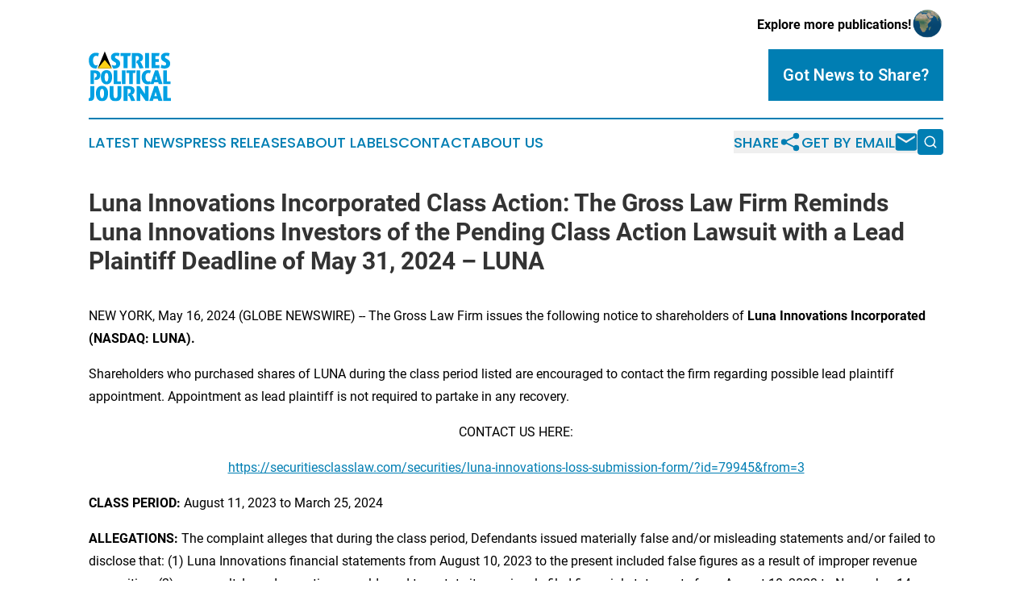

--- FILE ---
content_type: image/svg+xml
request_url: https://cdn.newsmatics.com/agp/sites/castriespoliticaljournal-logo-1.svg
body_size: 6757
content:
<?xml version="1.0" encoding="UTF-8" standalone="no"?>
<svg
   xmlns:dc="http://purl.org/dc/elements/1.1/"
   xmlns:cc="http://creativecommons.org/ns#"
   xmlns:rdf="http://www.w3.org/1999/02/22-rdf-syntax-ns#"
   xmlns:svg="http://www.w3.org/2000/svg"
   xmlns="http://www.w3.org/2000/svg"
   viewBox="0 0 101.83 66.49"
   width="101.83"
   height="66.489998"
   version="1.1"
   id="svg52">
  <metadata
     id="metadata56">
    <rdf:RDF>
      <cc:Work
         rdf:about="">
        <dc:format>image/svg+xml</dc:format>
        <dc:type
           rdf:resource="http://purl.org/dc/dcmitype/StillImage" />
      </cc:Work>
    </rdf:RDF>
  </metadata>
  <defs
     id="defs4">
    <style
       type="text/css"
       id="style2">
   
    .fil2 {fill:black}
    .fil3 {fill:#FCD116}
    .fil1 {fill:white}
    .fil0 {fill:#00A0E3;fill-rule:nonzero}
   
  </style>
  </defs>
  <g
     id="Layer_x0020_1">
    <g
       id="_2084030163536">
      <path
         class="fil0"
         d="M 8.75,25.33 C 3,25.33 0.17,21.18 0.17,15.01 c 0,-5.61 3.42,-9.54 8.8,-9.54 1.69,0 2.78,0.37 3.65,0.73 l -1.06,3.95 C 11.11,9.73 10.29,9.4 8.97,9.4 c -2.13,0 -3.64,2.3 -3.64,5.61 0,4.12 1.74,6.36 3.87,6.36 1.49,0 2.13,-0.56 2.55,-0.92 l 0.87,3.9 c -0.64,0.42 -2.16,0.98 -3.87,0.98 z"
         id="path6" />
      <path
         class="fil0"
         d="m 31.84,25.33 c -1.99,0 -3.84,-0.56 -4.71,-0.98 l 1.07,-3.9 c 0.87,0.56 2.07,1.12 3.64,1.12 1.26,0 2.13,-0.76 2.13,-1.88 0,-0.93 -0.25,-1.65 -1.29,-2.24 l -1.93,-1.13 c -1.88,-1.03 -3.23,-2.41 -3.23,-5.44 0,-3.56 3.03,-5.41 6.45,-5.41 1.94,0 3.4,0.37 4.27,0.73 L 37.17,9.96 C 36.5,9.59 35.4,9.2 34.37,9.2 c -1.32,0 -1.91,0.56 -1.91,1.49 0,1.12 0.76,1.62 1.51,2.07 l 1.91,1.12 c 2.02,1.21 3,2.64 3,5.25 0,3.79 -2.55,6.2 -7.04,6.2 z"
         id="path8" />
      <path
         id="1"
         class="fil0"
         d="M 43.17,9.57 H 39.3 V 5.84 h 12.85 l -0.84,3.73 h -3.23 v 15.36 h -4.91 z" />
      <path
         id="2"
         class="fil0"
         d="M 60.48,19.33 C 60.17,18.57 59.64,18.4 58.99,18.4 h -0.22 l 0.84,-3.39 h 0.67 c 1.04,0 1.91,-1.29 1.91,-3 0,-1.49 -0.68,-2.44 -2.81,-2.44 H 58.12 V 24.93 H 53.21 V 5.84 h 6.85 c 4.26,0 7.06,2.07 7.06,5.8 0,2.58 -1.48,4.71 -3.87,5.25 0.87,0.19 1.41,0.92 1.71,1.51 l 2.92,6.34 -4.91,0.59 z" />
      <path
         id="3"
         class="fil0"
         d="m 69.7,5.84 h 4.91 V 24.93 H 69.7 Z" />
      <path
         id="4"
         class="fil0"
         d="m 77.61,5.84 h 10.04 l -0.84,3.73 h -4.29 v 3.75 h 4.07 v 3.76 h -4.07 v 4.1 h 4.91 v 3.75 h -9.82 z" />
      <path
         id="5"
         class="fil0"
         d="m 93.66,25.33 c -2,0 -3.85,-0.56 -4.72,-0.98 l 1.07,-3.9 c 0.87,0.56 2.08,1.12 3.65,1.12 1.26,0 2.13,-0.76 2.13,-1.88 0,-0.93 -0.26,-1.65 -1.29,-2.24 l -1.94,-1.13 c -1.88,-1.03 -3.22,-2.41 -3.22,-5.44 0,-3.56 3.03,-5.41 6.45,-5.41 1.93,0 3.39,0.37 4.26,0.73 L 98.98,9.96 C 98.31,9.59 97.22,9.2 96.18,9.2 c -1.32,0 -1.91,0.56 -1.91,1.49 0,1.12 0.76,1.62 1.52,2.07 l 1.9,1.12 c 2.02,1.21 3.01,2.64 3.01,5.25 0,3.79 -2.56,6.2 -7.04,6.2 z" />
      <path
         class="fil0"
         d="m 2.13,27.66 h 5.39 c 4.26,0 6.97,2.06 6.97,5.75 0,3.73 -2.31,6.26 -5.62,6.26 H 7.14 L 7.9,36.45 h 0.21 c 1.19,0 1.92,-1.01 1.92,-2.86 0,-1.87 -1.37,-2.56 -3.09,-2.56 H 6.56 V 44.91 H 2.13 Z"
         id="path15" />
      <path
         id="path17"
         class="fil0"
         d="m 22.04,41.7 c 1.69,0 2.3,-2.71 2.3,-5.75 0,-2.99 -0.61,-5.07 -2.3,-5.07 -1.75,0 -2.33,2.08 -2.33,5.07 0,3.04 0.58,5.75 2.33,5.75 z m 0,3.57 c -4.64,0 -6.99,-3.93 -6.99,-9.32 0,-4.92 2.35,-8.62 6.99,-8.62 4.66,0 6.94,3.7 6.94,8.62 0,5.39 -2.28,9.32 -6.94,9.32 z" />
      <path
         id="path19"
         class="fil0"
         d="m 30.93,27.66 h 4.43 v 13.86 h 4.43 v 3.39 h -8.86 z" />
      <path
         id="path21"
         class="fil0"
         d="m 41.06,27.66 h 4.43 v 17.25 h -4.43 z" />
      <path
         id="path23"
         class="fil0"
         d="m 50.08,31.03 h -3.5 v -3.37 h 11.6 l -0.76,3.37 h -2.91 v 13.88 h -4.43 z" />
      <path
         id="path25"
         class="fil0"
         d="m 59.14,27.66 h 4.44 v 17.25 h -4.44 z" />
      <path
         id="6"
         class="fil0"
         d="m 73.23,45.27 c -5.2,0 -7.76,-3.75 -7.76,-9.32 0,-5.07 3.1,-8.62 7.96,-8.62 1.52,0 2.51,0.33 3.29,0.66 l -0.96,3.57 c -0.41,-0.38 -1.14,-0.68 -2.33,-0.68 -1.93,0 -3.29,2.08 -3.29,5.07 0,3.72 1.57,5.75 3.49,5.75 1.34,0 1.93,-0.51 2.31,-0.84 l 0.78,3.52 c -0.58,0.38 -1.95,0.89 -3.49,0.89 z" />
      <path
         id="7"
         class="fil0"
         d="M 84.9,39.31 83.38,34.4 81.91,39.31 Z M 81.99,27.66 h 3.85 l 5.42,17.25 H 86.6 l -0.74,-2.38 h -4.91 l -0.71,2.38 h -4.08 z" />
      <path
         id="8"
         class="fil0"
         d="m 92.22,27.66 h 4.43 v 13.86 h 4.44 v 3.39 h -8.87 z" />
      <path
         class="fil0"
         d="m 0,62.64 h 0.38 c 0.85,0 1.7,-0.74 1.7,-2.19 V 47.48 h 4.79 v 13.35 c 0,3.28 -1.86,5.28 -5.23,5.28 H 0 Z"
         id="path30" />
      <path
         id="path32"
         class="fil0"
         d="m 16.49,62.64 c 1.84,0 2.49,-2.93 2.49,-6.21 0,-3.23 -0.65,-5.47 -2.49,-5.47 -1.88,0 -2.51,2.24 -2.51,5.47 0,3.28 0.63,6.21 2.51,6.21 z m 0,3.85 c -5,0 -7.55,-4.24 -7.55,-10.06 0,-5.31 2.55,-9.3 7.55,-9.3 5.04,0 7.5,3.99 7.5,9.3 0,5.82 -2.46,10.06 -7.5,10.06 z" />
      <path
         id="path34"
         class="fil0"
         d="m 33.18,66.49 c -4.79,0 -7.3,-2.21 -7.3,-8.23 V 47.48 h 4.81 v 10.78 c 0,3.28 0.82,4.38 2.49,4.38 1.67,0 2.49,-1.1 2.49,-4.38 V 47.48 h 4.81 v 10.78 c 0,6.02 -2.68,8.23 -7.3,8.23 z" />
      <path
         id="path36"
         class="fil0"
         d="M 50.3,60.64 C 50,59.9 49.48,59.74 48.85,59.74 h -0.22 l 0.82,-3.31 h 0.66 c 1.01,0 1.86,-1.26 1.86,-2.93 0,-1.45 -0.66,-2.38 -2.74,-2.38 H 48 V 66.11 H 43.22 V 47.48 h 6.67 c 4.16,0 6.89,2.03 6.89,5.66 0,2.52 -1.45,4.6 -3.77,5.12 0.85,0.19 1.37,0.9 1.67,1.48 l 2.84,6.18 -4.78,0.57 z" />
      <path
         id="path38"
         class="fil0"
         d="m 59.3,47.48 h 3.72 l 6.51,9.88 v -9.88 h 4.38 v 18.63 h -3.56 l -6.67,-9.9 v 9.9 H 59.3 Z" />
      <path
         id="path40"
         class="fil0"
         d="m 84.35,60.07 -1.64,-5.31 -1.58,5.31 z M 81.21,47.48 h 4.16 l 5.85,18.63 h -5.03 l -0.8,-2.57 h -5.3 l -0.77,2.57 h -4.4 z" />
      <path
         id="path42"
         class="fil0"
         d="m 92.26,47.48 h 4.79 v 14.96 h 4.78 v 3.67 h -9.57 z" />
      <path
         class="fil1"
         d="M 19.87,0 31.12,27.81 19.87,25.15 8.62,27.81 Z"
         id="path44" />
      <path
         class="fil2"
         d="m 19.87,3.75 8.66,21.4 H 11.21 Z"
         id="path46" />
      <path
         class="fil3"
         d="m 19.87,14.46 8.66,10.7 H 11.21 Z"
         id="path48" />
    </g>
  </g>
</svg>
